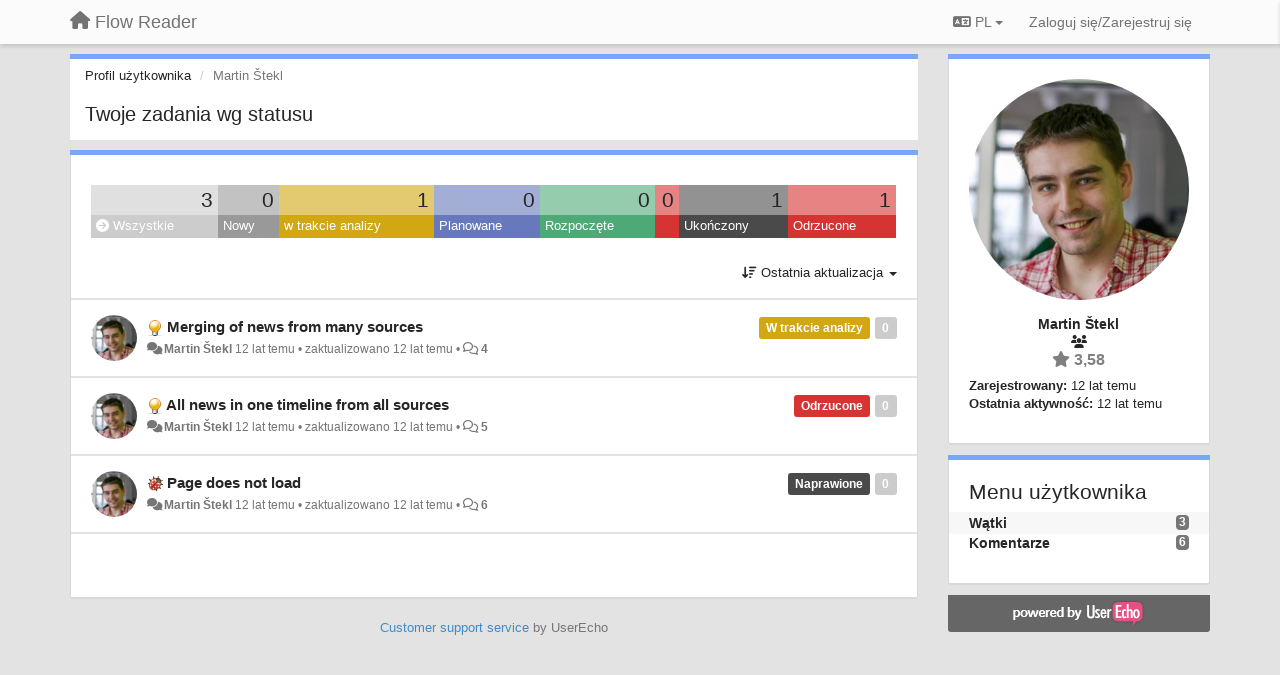

--- FILE ---
content_type: text/html; charset=utf-8
request_url: https://flowreader.userecho.com/users/99-martin-stekl/topics/?lang=pl
body_size: 13201
content:
<!DOCTYPE html>
<html lang="pl" dir="ltr">
  <head>
    <meta charset="utf-8">
    <meta http-equiv="X-UA-Compatible" content="IE=edge">

    
    <meta name="viewport" content="width=device-width, initial-scale=1.0" />    

    <meta name="description" content="Profil użytkownika">
    <meta name="author" content="">
    <meta name="apple-mobile-web-app-capable" content="yes">

    <title>Martin Štekl / Profil - Wątki / Flow Reader</title>
    

    

    

    
    <link rel="apple-touch-icon" href="https://flowreader.userecho.com/s/attachments/9470/0/0/project_logo.png">
    

    


<script>
var initqueue = [];
var interface_mode = '';
var _uls_ls=(new Date()).getTime();
if (typeof __subfolder == 'undefined') var __subfolder='';

var _ue_globals=[];
_ue_globals['is_staff'] = false;
_ue_globals['lang_code'] = 'pl';
_ue_globals['lang_direction'] = 'ltr';
_ue_globals['datepicker_lang_code'] = 'pl';
_ue_globals['max_image_upload_size'] = 5242880;
_ue_globals['max_file_upload_size'] = 20971520;



_ue_globals['redactor_file_upload'] = false;

_ue_globals['redactor_ueactions'] = false;
_ue_globals['redactor_ue_ai'] = false;





function _checkYT(img){
	if(img.naturalHeight <= 90){
		var path = img.src;
		var altpath = path.replace('/maxresdefault.webp','/hqdefault.jpg').replace('/vi_webp/','/vi/');
		if (altpath != path){
			img.src = altpath;
		}
	}
}
</script>





    
    
    

    
    

    <link rel="stylesheet" href="/s/compress/css/output.ae92dd5887c7.css" type="text/css">

    

    <!-- HTML5 shim and Respond.js IE8 support of HTML5 elements and media queries -->
    <!--[if lt IE 9]>
      <script src="https://oss.maxcdn.com/libs/html5shiv/3.7.0/html5shiv.js"></script>
      <script src="https://oss.maxcdn.com/libs/respond.js/1.4.2/respond.min.js"></script>
    <![endif]-->

    



<style>

body {




}

/* Dashboard background color */


body {background-color: #E3E3E3;}

.module.module-topiclist .module-body {
  background-color: #E3E3E3;
}

/* Modules background color */
.panel {
background-color: #ffffff;
}

.ue_project_item {
background-color: #ffffff;
}

.module .module-body {
background-color: #ffffff;
}

.ue-content {
background-color: #ffffff;
}

.modal-content {
background-color: #ffffff;
}

.module-nav {
background-color: #ffffff;
}

.module-search .results-pane, .result-info {
background-color: #ffffff;
}

.module-topiclist .topic-item {
    background-color: #ffffff;
}

.module-topiclist .top-section {
    background-color: #ffffff;
    }

.module-topiclist .bottom-section {
    background-color: #ffffff;
    }

.navbar-nav .open .dropdown-menu {
    background-color: #ffffff;
}

.popover-title {
background-color: #f5f5f5;
}

.module-topiclist .tabbed ul.nav-pills, .module-topiclist .tabbed ul#tabs li.active a{
    background-color: #ffffff;
    color:#262626;
}


.dropdown-menu>li>a:hover, .btn-canned-response-dropdown .dropdown-menu>li>div.topic-item:hover {
 background-color: #ffffff;
}

/* Modules border color */

.panel-default {
border-color: #d8d8d8;
}

.ue-content table td {
border-color: #d8d8d8;
}

.ue-content table thead td {
    border-bottom: 3px solid #d8d8d8 !important;
}

.ue-content a.i_item_file:before{
    color: rgba(38,38,38,0.5) !important;
}

.module .module-body {
	border-color: #d8d8d8
}

.module {
    border-color: #d8d8d8
}

.form-control {
	border-color: #d8d8d8
}

.redactor-layer {
border-color: #d8d8d8
}

.admin-post-features {
border-bottom: 1px solid #d8d8d8;
}

.modal-header {
border-bottom: 1px solid #d8d8d8;
}

.modal-footer {
border-top: 1px solid #d8d8d8;
}

/*
.topic-solution {
border-color: #d8d8d8;
}
*/

/* Modules lighter color */



.bs-callout-info {
background-color: #f5f5f5;
}


.module-team h3 {
border-bottom: solid 1px #f5f5f5;
}

.comment-private {
background-color: #f5f5f5;
}

.comment-private .ue-content {
background-color: #f5f5f5;
}


.popover-content {
background-color: #ffffff;
}

.ue_project_item > div:first-child {
background-color: #f5f5f5;
}


.table-striped>tbody>tr:nth-child(odd)>td, .table-striped>tbody>tr:nth-child(odd)>th {
background-color: #f5f5f5;
}

.module .module-body .well {
background-color: #f5f5f5;
border-color:#d8d8d8;
}

.pagination>li>a, .pagination>li>span {
background-color: #f5f5f5;
border-color:#d8d8d8;
color:#262626;
}

.nav>li>a:hover, .nav>li>a:focus {
background-color: #f5f5f5;
}

.dropdown-menu {
background-color: #f5f5f5;
}

.dropdown-menu>li>a, .dropdown-menu>li>a:hover {
color:#262626;
}

.nav .open>a, .nav .open>a:hover, .nav .open>a:focus {
background-color: #f5f5f5;
}

.form-control {
background-color: #f5f5f5;
}

.form-control[disabled], .form-control[readonly], fieldset[disabled] .form-control{
background-color: #f5f5f5;
}

.editor-simulator {
  background: #f5f5f5;
  border: 1px solid #d8d8d8;
}

.redactor-layer {
    background-color: #f5f5f5;
}

/*
.redactor-box.redactor-styles-on {
  background-color: #ffffff;
}
*/
/*
body .redactor-box .ue-editor {
  background-color: #ffffff;
}*/
/*
.topic-solution {
background-color: #f5f5f5;
}
*/

/* Badge color */
.badge {
background-color: #
}

/* Font color */
.module-team .staff .username a {
    color:#262626;
}

.module-team .item-username a {
    color:#262626;
}

.ue_project_stats {
    color:#262626;
}


body, .module a,.widget .close  {
	color:#262626;
}

.user-mini-profile a {
    color:#262626;
}


.redactor-dropdown a {
    color: black;
}

.topic-header, .topic-item .topic-header a{
    color:#262626;
}


.form-control, .close {
    color:#262626;
}

.module-topiclist .topic-item:hover {
border-left: solid 4px rgba(38,38,38,0.5);
border-right: solid 4px rgba(38,38,38,0.5);
}


.comment-item:hover {
/*border-left: solid 4px rgba(38,38,38,0.5);
border-right: solid 4px rgba(38,38,38,0.5);
*/

background-color: rgba(245,245,245,0.8);
}

.frontend .navbar-fixed-top .dropdown-menu a {
    color:#262626;
}

/* Light font color */
.module-team .staff .title {
color: #7A7A7A;
}

.module-team .item-rating {
color: #7A7A7A;
}

/* Links color */
a {
color: #428bca;
}

.ue-content a {
color: #428bca;
}
.ue-content blockquote{
color:#262626;
}
.ue-content pre {
color:#262626;
background-color: #f5f5f5;
border-color: #d8d8d8;
word-break: keep-all;
}

.module-stats-topics h4 {
color: #428bca;
}

/* Navigation bar background color */
.frontend .navbar-fixed-top {
background-color: #fbfbfb;
}

.frontend .navbar-fixed-top .btn-default {
background-color: #fbfbfb;
}

.frontend .navbar {
border-color:#7F7F7F;
}

.frontend .navbar .nav>li>a:hover, .nav>li>a:focus {
background-color: #fbfbfb;
}

.frontend .navbar-fixed-top .nav .open>a,.frontend .navbar-fixed-top .nav .open>a:hover,.frontend .navbar-fixed-top .nav .open>a:focus {
background-color: #fbfbfb;
}

/* Navigation bar text color */
.frontend .navbar-fixed-top a, .frontend .navbar .nav > li > a {
color: #737373;
}

/* input group addons */
.input-group-addon {
background-color: #f5f5f5;
color: #262626;
border-color: #d8d8d8;
}

/*
.powered-by-ue-visibility .module-body {
background-color: #f5f5f5;
}
*/

.module-topiclist .topic-item.new-for-user,
.module-topiclist .topic-item.new-for-user .ue-content {
    background-color: #F2F5A9;
}




.module-categories ul > li.selected, .module-forums ul > li.selected, .module-user-profile-menu ul > li.selected{
background-color: rgba(245,245,245,0.8);
}














.powered-by-ue-visibility,
body .module.powered-by-ue-visibility,
body .module.powered-by-ue-visibility .module-body,
body .module.powered-by-ue-visibility .module-body a,
body .module.powered-by-ue-visibility .module-body a img{
    display: block !important;
    visibility: visible !important;
}
body .module.powered-by-ue-visibility .module-body a img{
    margin:auto;
}



</style>


    <link rel="shortcut icon" href="/s/images/favicon.ico" />



    
  </head>

<body class="frontend theme-default userprofile"  data-forum-id='1'>







    <div class="navbar navbar-fixed-top" role="navigation">
      <div class="container">

        


        <div class="navbar-header">
          <a class="navbar-brand" href="/"><i class="fas fa-home"></i><span class="hidden-sm placeholder"> Flow Reader</span></a>
        </div>

        <div class="collapse2 navbar-collapse2">
          <ul class="nav navbar-nav hidden-xs">
            
              
              
              
              
              
            

            

            
          </ul>


        
        <button type="button" class="btn btn-default pull-right nav-button visible-xs offcanvas-toggle" data-toggle="offcanvas" aria-label="Menu"><i class="fas fa-bars"></i></button>
        
        
        <ul class="nav nav-right hidden-xs">
          



  
  <li class="dropdown light only-icon language-selector">
    <a class="dropdown-toggle btn btn-default" data-toggle="dropdown" href="#">
      <i class="fas fa-language hidden-xs"></i> PL <b class="caret"></b>
    </a>
    <ul class="dropdown-menu pull-right">
      
        <li dir="ltr" onclick="$(this).find('a').click();"><a href="/users/99-martin-stekl/topics/?lang=en">English (EN)</a></li>
      
        <li dir="ltr" onclick="$(this).find('a').click();"><a href="/users/99-martin-stekl/topics/?lang=ru">Русский (RU)</a></li>
      
        <li dir="ltr" onclick="$(this).find('a').click();"><a href="/users/99-martin-stekl/topics/?lang=es">Español (ES)</a></li>
      
        <li dir="ltr" onclick="$(this).find('a').click();"><a href="/users/99-martin-stekl/topics/?lang=fr">Français (FR)</a></li>
      
        <li dir="ltr" onclick="$(this).find('a').click();"><a href="/users/99-martin-stekl/topics/?lang=de">Deutsch (DE)</a></li>
      
        <li dir="ltr" onclick="$(this).find('a').click();"><a href="/users/99-martin-stekl/topics/?lang=nl">Nederlands (NL)</a></li>
      
        <li dir="ltr" onclick="$(this).find('a').click();"><a href="/users/99-martin-stekl/topics/?lang=is">Íslenska (IS)</a></li>
      
        <li dir="ltr" onclick="$(this).find('a').click();"><a href="/users/99-martin-stekl/topics/?lang=et">Eesti (ET)</a></li>
      
        <li dir="ltr" onclick="$(this).find('a').click();"><a href="/users/99-martin-stekl/topics/?lang=kk">Қазақша (KK)</a></li>
      
        <li dir="ltr" onclick="$(this).find('a').click();"><a href="/users/99-martin-stekl/topics/?lang=uk">‪Українська‬ (UK)</a></li>
      
        <li dir="ltr" onclick="$(this).find('a').click();"><a href="/users/99-martin-stekl/topics/?lang=da">Dansk (DA)</a></li>
      
        <li dir="ltr" onclick="$(this).find('a').click();"><a href="/users/99-martin-stekl/topics/?lang=ca">Català (CA)</a></li>
      
        <li dir="ltr" onclick="$(this).find('a').click();"><a href="/users/99-martin-stekl/topics/?lang=pl">Polski (PL)</a></li>
      
    </ul>
  </li>




  
    <li class="link-signin"><a href="#" class="btn btn-default" onclick="showSigninPanel();return false;" aria-label="Zaloguj się/Zarejestruj się"><span class="visible-xs visible-sm"><i style="padding-left: 3px;padding-right: 3px;" class="fas fa-sign-in-alt"></i></span><span class="hidden-xs hidden-sm">Zaloguj się/Zarejestruj się</span></a></li>
  




<script>
function extractFullDomain(url){
	var location_array = url.split('/');
	var domain = "";
	for (i = 0; i < 3; i++) { 
    	domain += location_array[i];
    	if (i < 2) {
    		domain += "/";
    	}
	}
	return domain;
}
function showSigninPanel(locResult){
	
		params='';if (locResult) params = '?local_result='+escape(locResult);
		
		ue_modal({'src':'/dialog/signin/'+params, 'max-width':'500px', callback: function () {ueTriggerEvent(window, 'uesigninpopuploaded');}});
	
}



</script>


         </ul>
         


        </div><!-- /.nav-collapse -->


      </div><!-- /.container -->
    </div><!-- /.navbar -->

<div class="navbar-offcanvas">
<button class="btn btn-default back-button" data-toggle="offcanvas" aria-label="Menu"><i class="fas fa-chevron-right"></i></button>

<ul class="nav user-menu">
  



  
  <li class="dropdown light only-icon language-selector">
    <a class="dropdown-toggle btn btn-default" data-toggle="dropdown" href="#">
      <i class="fas fa-language hidden-xs"></i> PL <b class="caret"></b>
    </a>
    <ul class="dropdown-menu pull-right">
      
        <li dir="ltr" onclick="$(this).find('a').click();"><a href="/users/99-martin-stekl/topics/?lang=en">English (EN)</a></li>
      
        <li dir="ltr" onclick="$(this).find('a').click();"><a href="/users/99-martin-stekl/topics/?lang=ru">Русский (RU)</a></li>
      
        <li dir="ltr" onclick="$(this).find('a').click();"><a href="/users/99-martin-stekl/topics/?lang=es">Español (ES)</a></li>
      
        <li dir="ltr" onclick="$(this).find('a').click();"><a href="/users/99-martin-stekl/topics/?lang=fr">Français (FR)</a></li>
      
        <li dir="ltr" onclick="$(this).find('a').click();"><a href="/users/99-martin-stekl/topics/?lang=de">Deutsch (DE)</a></li>
      
        <li dir="ltr" onclick="$(this).find('a').click();"><a href="/users/99-martin-stekl/topics/?lang=nl">Nederlands (NL)</a></li>
      
        <li dir="ltr" onclick="$(this).find('a').click();"><a href="/users/99-martin-stekl/topics/?lang=is">Íslenska (IS)</a></li>
      
        <li dir="ltr" onclick="$(this).find('a').click();"><a href="/users/99-martin-stekl/topics/?lang=et">Eesti (ET)</a></li>
      
        <li dir="ltr" onclick="$(this).find('a').click();"><a href="/users/99-martin-stekl/topics/?lang=kk">Қазақша (KK)</a></li>
      
        <li dir="ltr" onclick="$(this).find('a').click();"><a href="/users/99-martin-stekl/topics/?lang=uk">‪Українська‬ (UK)</a></li>
      
        <li dir="ltr" onclick="$(this).find('a').click();"><a href="/users/99-martin-stekl/topics/?lang=da">Dansk (DA)</a></li>
      
        <li dir="ltr" onclick="$(this).find('a').click();"><a href="/users/99-martin-stekl/topics/?lang=ca">Català (CA)</a></li>
      
        <li dir="ltr" onclick="$(this).find('a').click();"><a href="/users/99-martin-stekl/topics/?lang=pl">Polski (PL)</a></li>
      
    </ul>
  </li>




  
    <li class="link-signin"><a href="#" class="btn btn-default" onclick="showSigninPanel();return false;" aria-label="Zaloguj się/Zarejestruj się"><span class="visible-xs visible-sm"><i style="padding-left: 3px;padding-right: 3px;" class="fas fa-sign-in-alt"></i></span><span class="hidden-xs hidden-sm">Zaloguj się/Zarejestruj się</span></a></li>
  




<script>
function extractFullDomain(url){
	var location_array = url.split('/');
	var domain = "";
	for (i = 0; i < 3; i++) { 
    	domain += location_array[i];
    	if (i < 2) {
    		domain += "/";
    	}
	}
	return domain;
}
function showSigninPanel(locResult){
	
		params='';if (locResult) params = '?local_result='+escape(locResult);
		
		ue_modal({'src':'/dialog/signin/'+params, 'max-width':'500px', callback: function () {ueTriggerEvent(window, 'uesigninpopuploaded');}});
	
}



</script>


</ul>

</div>





<div id="wrap">

    <div class="container">
      

      
      <div id="content-wrapper" class="row row-offcanvas row-offcanvas-right">




        <!-- main -->
        <div class="main-content col-xs-12 col-sm-8 col-md-9">
          <div class="row">
            





<div class="module module-nav">

	<ol class="breadcrumb" style="margin-bottom:0px;">
	  <li><a href="#">Profil użytkownika</a></li>
	  <li class="active">Martin Štekl</li>
	  
    



	</ol>

	<div class='user-section-header'>
		<h3 class="main-header">Twoje zadania wg statusu</h3>
		
			
		
	</div>
</div>



<style>
.always_hide{
    display:none !important;
}

.module-topiclist #filter-topictype, .module-topiclist #id_user_filter_tag, .module-topiclist #filter-topicstatus{
    display:none !important;
}


</style>




   <div id="module_3" class="module module-topiclist" >
       	
        <div class="module-body">
       	

<div class="top-section">

<div id="mask_loading_module_3" class="m_loading_mask"><i class="fas fa-sync fa-spin fa-2x"></i></div>


<ol class="breadcrumb">

  <li>Forum: <b><a href="/communities/1-general">General</a></b></li>

</ol>






<div class="m_usertopicstates">

<div class="table-wrapper">
<table style="width:100%;margin:10px 0px">
    <tr>
        
        <td class="counts" style="background-color:rgba(204, 204, 204, 0.6);width:12,5%;" onclick="mtopiclistActivateUserFilter('module_3', '0');return false;">
            3
        </td>
        
        <td class="counts" style="background-color:rgba(153, 153, 153, 0.6);width:12,5%;" onclick="mtopiclistActivateUserFilter('module_3', '1');return false;">
            0
        </td>
        
        <td class="counts" style="background-color:rgba(209, 167, 18, 0.6);width:12,5%;" onclick="mtopiclistActivateUserFilter('module_3', '-11');return false;">
            1
        </td>
        
        <td class="counts" style="background-color:rgba(103, 121, 188, 0.6);width:12,5%;" onclick="mtopiclistActivateUserFilter('module_3', '-12');return false;">
            0
        </td>
        
        <td class="counts" style="background-color:rgba(77, 170, 119, 0.6);width:12,5%;" onclick="mtopiclistActivateUserFilter('module_3', '-13');return false;">
            0
        </td>
        
        <td class="counts" style="background-color:rgba(214, 51, 51, 0.6);width:12,5%;" onclick="mtopiclistActivateUserFilter('module_3', '-20');return false;">
            0
        </td>
        
        <td class="counts" style="background-color:rgba(74, 74, 74, 0.6);width:12,5%;" onclick="mtopiclistActivateUserFilter('module_3', '-21');return false;">
            1
        </td>
        
        <td class="counts" style="background-color:rgba(214, 51, 51, 0.6);width:12,5%;" onclick="mtopiclistActivateUserFilter('module_3', '-22');return false;">
            1
        </td>
        
    </tr>
    <tr>
        
        <td class="sname active" id="status0" style="background-color:#CCCCCC;" onclick="mtopiclistActivateUserFilter('module_3', '0');return false;">
        <i class="fas fa-arrow-circle-right"></i> Wszystkie
        </td>
        
        <td class="sname" id="status1" style="background-color:#999999;" onclick="mtopiclistActivateUserFilter('module_3', '1');return false;">
        <i class="fas fa-arrow-circle-right"></i> Nowy
        </td>
        
        <td class="sname" id="status-11" style="background-color:#D1A712;" onclick="mtopiclistActivateUserFilter('module_3', '-11');return false;">
        <i class="fas fa-arrow-circle-right"></i> w trakcie analizy
        </td>
        
        <td class="sname" id="status-12" style="background-color:#6779BC;" onclick="mtopiclistActivateUserFilter('module_3', '-12');return false;">
        <i class="fas fa-arrow-circle-right"></i> Planowane
        </td>
        
        <td class="sname" id="status-13" style="background-color:#4DAA77;" onclick="mtopiclistActivateUserFilter('module_3', '-13');return false;">
        <i class="fas fa-arrow-circle-right"></i> Rozpoczęte
        </td>
        
        <td class="sname" id="status-20" style="background-color:#D63333;" onclick="mtopiclistActivateUserFilter('module_3', '-20');return false;">
        <i class="fas fa-arrow-circle-right"></i> 
        </td>
        
        <td class="sname" id="status-21" style="background-color:#4A4A4A;" onclick="mtopiclistActivateUserFilter('module_3', '-21');return false;">
        <i class="fas fa-arrow-circle-right"></i> Ukończony
        </td>
        
        <td class="sname" id="status-22" style="background-color:#D63333;" onclick="mtopiclistActivateUserFilter('module_3', '-22');return false;">
        <i class="fas fa-arrow-circle-right"></i> Odrzucone
        </td>
        
    </tr>
</table>
</div>

</div>



<!-- header -->




<!-- by type - TABS -->

<!-- filters -->
<ul class="nav nav-pills">

  <!-- by type - COMBOBOX -->
  
  

  <li id="filter-topictype" class="dropdown" data-toggle="tooltip" title="Filtruj tematu wg rodzaju">

  <a class="dropdown-toggle filter-topictype" href="#" data-toggle="dropdown">
      <span class="filter-name">Rodzaj</span> <span class="badge" style="display:none">0</span> <b class="caret"></b>
  </a>

  <ul class="dropdown-menu dropdown-menu-withbadges">

    
    
<li onclick="mtopiclistChangeTopicType(&#x27;module_3&#x27;,0);"><a style="padding-left:20px;white-space:nowrap;"><table style="width:100%;"><tr><td>Wszystkie</td><td style="text-align:right;"><span class="badge">3 061</span></td></tr></table></a></li>
    

    
    
    
    
<li onclick="mtopiclistChangeTopicType(&#x27;module_3&#x27;,1);"><a style="padding-left:20px;white-space:nowrap;"><table style="width:100%;"><tr><td>Pomysły</td><td style="text-align:right;"><span class="badge">2 794</span></td></tr></table></a></li>
    
    
    
    
    
    
<li onclick="mtopiclistChangeTopicType(&#x27;module_3&#x27;,2);"><a style="padding-left:20px;white-space:nowrap;"><table style="width:100%;"><tr><td>Pytania</td><td style="text-align:right;"><span class="badge">111</span></td></tr></table></a></li>
    
    
    
    
    
    
<li onclick="mtopiclistChangeTopicType(&#x27;module_3&#x27;,3);"><a style="padding-left:20px;white-space:nowrap;"><table style="width:100%;"><tr><td>Błędy</td><td style="text-align:right;"><span class="badge">98</span></td></tr></table></a></li>
    
    
    
    
    
    
<li onclick="mtopiclistChangeTopicType(&#x27;module_3&#x27;,4);"><a style="padding-left:20px;white-space:nowrap;"><table style="width:100%;"><tr><td>Pochwały</td><td style="text-align:right;"><span class="badge">58</span></td></tr></table></a></li>
    
    
    
  </ul>
  </li>
  
  

  <!-- by status -->
  
  <li id="filter-topicstatus" class="dropdown" data-toggle="tooltip" title="Filtruj tematu wg statusy">
    <a class="dropdown-toggle filter-topicstatus" data-toggle="dropdown" href="#" onclick="mtopiclistShowTopicFilter('module_3',this); return false;">
      <span class="filter-name">Status</span> <span class="badge" style="display:none">0</span> <b class="caret"></b>
    </a>
    <ul class="dropdown-menu dropdown-menu-withbadges"></ul>
  </li>
  

  <!-- by tag -->
  


  <!-- by assignee-->
     <li class="filter_user_tag active"><a><img style="width:19px;height:19px" class="avatar"src="/s/cache/9f/c3/9fc3d25d23cd6cdfd66155991aaf65ef.png"/> <span id="user_filter_text" class="hidden-xs">Martin Štekl</span> <span class="close" href="#" style="padding-right:0px;padding-left:10px;margin-top:0px" onclick="mtopiclistDeactivateUserFilter('module_3');return false;">×</span></a></li>


  <!-- sorting -->
  
    <li id="dropdown-sort" class="dropdown pull-right" data-toggle="tooltip" title="Wybierz sposób filtrowania tematów">
    <a class="dropdown-toggle"
       href="#" data-toggle="dropdown">
        <i class="fas fa-sort-amount-down"></i> <span class="badge2" id="order_text">Ostatnia aktualizacja</span> <b class="caret"></b>
      </a>

    <ul class="dropdown-menu pull-right">
        
        <li onclick="mtopiclistChangeTopicOrder('module_3','top');"><a href="#">Ustaw według ocen</a></li>
        
        <li onclick="mtopiclistChangeTopicOrder('module_3','updated');"><a href="#">Ostatnia aktualizacja</a></li>
        <li onclick="mtopiclistChangeTopicOrder('module_3','newest');"><a href="#">Najnowsze</a></li>
        <li onclick="mtopiclistChangeTopicOrder('module_3','comments');"><a href="#">Najczęściej komentowane</a></li>
        
        <li class="divider"></li>
        <li onclick="mtopiclistChangeTopicOrder('module_3','upvotes');"><a href="#">Ważne</a></li>
        <li onclick="mtopiclistChangeTopicOrder('module_3','downvotes');"><a href="#">Mniej istotne</a></li>
        <li onclick="mtopiclistChangeTopicOrder('module_3','popular');"><a href="#">Najpopularniejsze</a></li>
        
        
    </ul>
    </li>
  


</ul>

<!-- /filters -->



<div id="no_topic" style="display:none">
    
		Brak wątków
    
</div>

</div>

<div class="topiclist-topics">
	

  







<!-- Topic item -->
<div id="topic-47" data-topic-mode="compact-list" data-topic-id="47" data-forum-id="1" class="topic-item topic-item-compact-list">

<div >








   	
       <div class="topic-avatar"><img class="avatar ajax-popover clickable" onclick="window.open('/users/99-martin-stekl/topics/')" style="height:46px;width:46px;background-color:#FFFFFF;" src="/s/cache/9f/c3/9fc3d25d23cd6cdfd66155991aaf65ef.png" data-popover-class="mini-profile" data-popover-object-id="99" data-popover-url="/dialog/user/99/mini-profile/" alt=""/>
</div>
    





<div class="topic-votes pull-right">
        <span data-action="vote-topic" data-toggle="tooltip" title="0 głosów. Zagłosuj"  class="label label default label-light">0</span>
</div>








    
    
    <div class="topic-status topic-status-2">
        
        
        <span class="label label-sm" style="background-color:#D1A712">W trakcie analizy</span>
        
        
    </div>
    
    
    
        
    

    


    <ul class="topic-actions" data-topic-id="47">
        
            
        
    </ul>
    

    

    


    
        
    <h3 class="topic-header">
        
            
            <span class="topic-type-image" title="Pomysły">

	
		
		
		
			<img src="/s/cache/33/a2/33a247611ce2e695282d435d1b0b9b08.png" width="16" height="16" alt="" style="width:16px;height:16px;"/>
		
		
	


              
            </span>
            
            <a href='/communities/1/topics/47-merging-of-news-from-many-sources' target='_self'>Merging of news from many sources</a>
        
    </h3>
    


    
    <div class="topic-details">
        <i class="fa-fw fas fa-comments icon-source" title="przez Forum" data-html="true" rel="tooltip"></i><a class="ajax-popover" href="/users/99-martin-stekl/topics/" data-popover-class="mini-profile" data-popover-object-id="99" data-popover-url="/dialog/user/99/mini-profile/">Martin Štekl</a> <span class="date-created" data-toggle="tooltip" title="16 kwietnia 2014 16:43">12 lat temu</span>


        
        •
        
            <span class="topic-updated-info"> zaktualizowano <span class="date-updated" data-toggle="tooltip" title="18 kwietnia 2014 03:04">12 lat temu</span> • </span>
        

        <span class="topic-comment-count">
            <i class="far fa-comments"></i> <a href='/communities/1/topics/47-merging-of-news-from-many-sources' target='_self'>4</a>
        </span>

        <span id="fb47performer"></span>

        

        

    </div>
    


    


    

    

    

	


	

	<!-- voting & follow -->
	
    


  <!-- voting & follow -->
  <div class="actions-bar">
  <div style="display:none"><input type="hidden" name="csrfmiddlewaretoken" value="HZYGcwhaBaOwhiVoRHSpoz2qpNLTedRB3Gn1kWBE0kTLByjZoBY4328gC7xWjPAY"></div>
  
    <span class="vote-text hidden-xs">Głosuj</span>

    

      

        <button data-action="vote" data-toggle="tooltip" title="+1 dla tego tematu" data-vote-value="1" data-loading-text="<i class='fas fa-sync fa-spin'></i>" class="btn btn-default"><i class="fas fa-thumbs-up"></i> <span>0</span></button>

      

    
      

        <button data-action="vote" data-toggle="tooltip" title="-1 dla tego tematu" data-vote-value="-1" data-loading-text="<i class='fas fa-sync fa-spin'></i>" class="btn btn-default"><i class="fas fa-thumbs-down"></i> <span>0</span></button>
      
          
    
    
    
    <button data-action="vote" data-toggle="tooltip" title="Usuń swój głos z tego tematu" data-loading-text="<i class='fas fa-sync fa-spin'></i>" class="btn btn-default" style="font-weight:normal;display:none" data-vote-value="0">Cofnij</button>

    
  
  


  <button  data-click-to-init="true" class="btn btn-default pull-right btn-follow" data-toggle="tooltip" data-follow-text="Obserwuj" data-following-text="Obserwujesz" title="Jeżeli nastąpi aktualizacja, otrzymasz powiadomienie na swój adres email" data-loading-text="<i class='fas fa-sync fa-spin'></i>" data-object-type="topic" data-object-id="47" data-action="follow"><i class="fas fa-envelope"></i> <span>Obserwuj</span></button>

  </div>
    


    <!-- voting for kb -->
    

    </div>


    
    
    

    

</div>



  

  







<!-- Topic item -->
<div id="topic-48" data-topic-mode="compact-list" data-topic-id="48" data-forum-id="1" class="topic-item topic-item-compact-list">

<div >








   	
       <div class="topic-avatar"><img class="avatar ajax-popover clickable" onclick="window.open('/users/99-martin-stekl/topics/')" style="height:46px;width:46px;background-color:#FFFFFF;" src="/s/cache/9f/c3/9fc3d25d23cd6cdfd66155991aaf65ef.png" data-popover-class="mini-profile" data-popover-object-id="99" data-popover-url="/dialog/user/99/mini-profile/" alt=""/>
</div>
    





<div class="topic-votes pull-right">
        <span data-action="vote-topic" data-toggle="tooltip" title="0 głosów. Zagłosuj"  class="label label default label-light">0</span>
</div>








    
    
    <div class="topic-status topic-status-6">
        
        
        <span class="label label-sm" style="background-color:#D63333">Odrzucone</span>
        
        
    </div>
    
    
    
        
    

    


    <ul class="topic-actions" data-topic-id="48">
        
            
        
    </ul>
    

    

    


    
        
    <h3 class="topic-header">
        
            
            <span class="topic-type-image" title="Pomysły">

	
		
		
		
			<img src="/s/cache/33/a2/33a247611ce2e695282d435d1b0b9b08.png" width="16" height="16" alt="" style="width:16px;height:16px;"/>
		
		
	


              
            </span>
            
            <a href='/communities/1/topics/48-all-news-in-one-timeline-from-all-sources' target='_self'>All news in one timeline from all sources</a>
        
    </h3>
    


    
    <div class="topic-details">
        <i class="fa-fw fas fa-comments icon-source" title="przez Forum" data-html="true" rel="tooltip"></i><a class="ajax-popover" href="/users/99-martin-stekl/topics/" data-popover-class="mini-profile" data-popover-object-id="99" data-popover-url="/dialog/user/99/mini-profile/">Martin Štekl</a> <span class="date-created" data-toggle="tooltip" title="16 kwietnia 2014 16:39">12 lat temu</span>


        
        •
        
            <span class="topic-updated-info"> zaktualizowano <span class="date-updated" data-toggle="tooltip" title="18 kwietnia 2014 02:51">12 lat temu</span> • </span>
        

        <span class="topic-comment-count">
            <i class="far fa-comments"></i> <a href='/communities/1/topics/48-all-news-in-one-timeline-from-all-sources' target='_self'>5</a>
        </span>

        <span id="fb48performer"></span>

        

        

    </div>
    


    


    

    

    

	


	

	<!-- voting & follow -->
	
    


  <!-- voting & follow -->
  <div class="actions-bar">
  <div style="display:none"><input type="hidden" name="csrfmiddlewaretoken" value="U4gonSyJy9tLRSOqs94b5eYbbuaNQU3UgLFJviSdXjy0b8c1Z3aQKH41oOWQVwMh"></div>
  
    <span class="vote-text hidden-xs">Głosuj</span>

    <div data-toggle="tooltip" title='Głosowanie wyłączone' style="display:inline-block;">

      

        <button data-action="vote" data-toggle="tooltip" title="+1 dla tego tematu" data-vote-value="1" data-loading-text="<i class='fas fa-sync fa-spin'></i>" class="btn btn-default disabled"><i class="fas fa-thumbs-up"></i> <span>0</span></button>

      

    
      

        <button data-action="vote" data-toggle="tooltip" title="-1 dla tego tematu" data-vote-value="-1" data-loading-text="<i class='fas fa-sync fa-spin'></i>" class="btn btn-default disabled"><i class="fas fa-thumbs-down"></i> <span>0</span></button>
      
          
    
    
    
    <button data-action="vote" data-toggle="tooltip" title="Głosowanie wyłączone" data-loading-text="<i class='fas fa-sync fa-spin'></i>" class="btn btn-default" style="font-weight:normal;display:none" data-vote-value="0">Cofnij</button>

    </div>
  
  


  <button  data-click-to-init="true" class="btn btn-default pull-right btn-follow" data-toggle="tooltip" data-follow-text="Obserwuj" data-following-text="Obserwujesz" title="Jeżeli nastąpi aktualizacja, otrzymasz powiadomienie na swój adres email" data-loading-text="<i class='fas fa-sync fa-spin'></i>" data-object-type="topic" data-object-id="48" data-action="follow"><i class="fas fa-envelope"></i> <span>Obserwuj</span></button>

  </div>
    


    <!-- voting for kb -->
    

    </div>


    
    
    

    

</div>



  

  







<!-- Topic item -->
<div id="topic-112" data-topic-mode="compact-list" data-topic-id="112" data-forum-id="1" class="topic-item topic-item-compact-list">

<div >








   	
       <div class="topic-avatar"><img class="avatar ajax-popover clickable" onclick="window.open('/users/99-martin-stekl/topics/')" style="height:46px;width:46px;background-color:#FFFFFF;" src="/s/cache/9f/c3/9fc3d25d23cd6cdfd66155991aaf65ef.png" data-popover-class="mini-profile" data-popover-object-id="99" data-popover-url="/dialog/user/99/mini-profile/" alt=""/>
</div>
    





<div class="topic-votes pull-right">
        <span data-action="vote-topic" data-toggle="tooltip" title="0 głosów. Zagłosuj"  class="label label default label-light">0</span>
</div>








    
    
    <div class="topic-status topic-status-14">
        
        
        <span class="label label-sm" style="background-color:#4A4A4A">Naprawione</span>
        
        
    </div>
    
    
    
        
    

    


    <ul class="topic-actions" data-topic-id="112">
        
            
        
    </ul>
    

    

    


    
        
    <h3 class="topic-header">
        
            
            <span class="topic-type-image" title="Błędy">

	
		
		
		
			<img src="/s/cache/d4/22/d422a9fe402cba780444b75eda75c596.png" width="16" height="16" alt="" style="width:16px;height:16px;"/>
		
		
	


              
            </span>
            
            <a href='/communities/1/topics/112-page-does-not-load' target='_self'>Page does not load</a>
        
    </h3>
    


    
    <div class="topic-details">
        <i class="fa-fw fas fa-comments icon-source" title="przez Forum" data-html="true" rel="tooltip"></i><a class="ajax-popover" href="/users/99-martin-stekl/topics/" data-popover-class="mini-profile" data-popover-object-id="99" data-popover-url="/dialog/user/99/mini-profile/">Martin Štekl</a> <span class="date-created" data-toggle="tooltip" title="16 kwietnia 2014 07:15">12 lat temu</span>


        
        •
        
            <span class="topic-updated-info"> zaktualizowano <span class="date-updated" data-toggle="tooltip" title="17 kwietnia 2014 06:04">12 lat temu</span> • </span>
        

        <span class="topic-comment-count">
            <i class="far fa-comments"></i> <a href='/communities/1/topics/112-page-does-not-load' target='_self'>6</a>
        </span>

        <span id="fb112performer"></span>

        

        

    </div>
    


    


    

    

    

	


	

	<!-- voting & follow -->
	
    


  <!-- voting & follow -->
  <div class="actions-bar">
  <div style="display:none"><input type="hidden" name="csrfmiddlewaretoken" value="OHFQrzLm9leJLQAH84YuRoGcI2eygvGJao4bzZ5QyvjY56YiFY49wRM2Vm0Bl7p6"></div>
  
    <span class="vote-text hidden-xs">Głosuj</span>

    <div data-toggle="tooltip" title='Głosowanie wyłączone' style="display:inline-block;">

      

        <button data-action="vote" data-toggle="tooltip" title="+1 dla tego tematu" data-vote-value="1" data-loading-text="<i class='fas fa-sync fa-spin'></i>" class="btn btn-default disabled"><i class="fas fa-thumbs-up"></i> <span>0</span></button>

      

    
      

        <button data-action="vote" data-toggle="tooltip" title="-1 dla tego tematu" data-vote-value="-1" data-loading-text="<i class='fas fa-sync fa-spin'></i>" class="btn btn-default disabled"><i class="fas fa-thumbs-down"></i> <span>0</span></button>
      
          
    
    
    
    <button data-action="vote" data-toggle="tooltip" title="Głosowanie wyłączone" data-loading-text="<i class='fas fa-sync fa-spin'></i>" class="btn btn-default" style="font-weight:normal;display:none" data-vote-value="0">Cofnij</button>

    </div>
  
  


  <button  data-click-to-init="true" class="btn btn-default pull-right btn-follow" data-toggle="tooltip" data-follow-text="Obserwuj" data-following-text="Obserwujesz" title="Jeżeli nastąpi aktualizacja, otrzymasz powiadomienie na swój adres email" data-loading-text="<i class='fas fa-sync fa-spin'></i>" data-object-type="topic" data-object-id="112" data-action="follow"><i class="fas fa-envelope"></i> <span>Obserwuj</span></button>

  </div>
    


    <!-- voting for kb -->
    

    </div>


    
    
    

    

</div>



  
</div>

<div class="bottom-section">
  <!-- paginator -->
  <div class="topiclist-paginator">﻿</div>
</div>

<script>

initqueue.push(function() {

__m_settings['module_3'] = []
__m_settings['module_3']['type_id'] = 0;
__m_settings['module_3']['order'] = 'updated';
__m_settings['module_3']['status'] = '0';
__m_settings['module_3']['tag'] = 'all';
__m_settings['module_3']['category_id'] = '0';
__m_settings['module_3']['count_on_page'] = 10;
__m_settings['module_3']['forum_id'] = 1;
__m_settings['module_3']['topic_mode'] = 3;
__m_settings['module_3']['topiclist_url'] = "/communities/1-general/topics?order=updated&amp;type=0&amp;status=0&amp;tag=all";
__m_settings['module_3']['filter_user_id'] = 99;
__m_settings['module_3']['filter_user_type'] = 'author_or_collaborator';
__m_settings['module_3']['filter_user_activated'] = true;

__m_settings['module_3']['view'] = 'TopicList';
__m_settings['module_3']['save_page_hash'] = true;
setupImageZoom($('#module_3 .ue-content img'));


$(document).on("click","div#module_3 .topiclist-paginator .pagination a[data-page-id]",mtopiclistPaginatorClick);



//$('#module_3 div.topic-item').each(function(index) {$(this).addShowAll();});
$('#module_3 div.topic-text').each(function(index) {$(this).addShowAll();});

});



</script>


       	</div>
        
   </div>








          
          


          </div>

          
          <div class="row powered-by-ue-visibility">
            <div class="col-xs-12" style="text-align:center;">
              <p class="text-muted" style="margin-top: 10px;"><a href="https://userecho.com?pcode=pwbue_label_flowreader&amp;utm_source=pblv5&amp;utm_medium=cportal&amp;utm_campaign=pbue" target="_blank">Customer support service</a> by UserEcho</p>
            </div>
          </div>
          

        </div>
        <!-- /main -->



        <!-- right sidebar -->
        <div class="col-xs-8 col-sm-4 col-md-3 sidebar-offcanvas" id="sidebar" role="navigation">

          <div class="row">
            







	
		
	
    <div class="module" data-user-id="99">
    	<div class="module-body">
		<div class="text-center">
			<div id="id_div_avatar" class="user-avatar" style="position:relative;">
		    	<i class="fa-fw fas fa-lock user-blocked" title="Zablokowany" style="margin: auto;position: absolute;top: 0; left: 0; bottom: 0; right: 0;height: 64px;font-size: 64px;color: rgba(64, 64, 64, 0.8);display:none;"></i>
				<img class="avatar ajax-popover clickable" onclick="window.open('/users/99-martin-stekl/topics/')" style="height:256px;width:256px;background-color:#FFFFFF;" src="/s/cache/fa/28/fa280b71cd8b46795083c5222430f4ab.png" data-popover-class="mini-profile" data-popover-object-id="99" data-popover-url="/dialog/user/99/mini-profile/" alt=""/>

			</div>
			
			

			<div class="user-name">Martin Štekl</div>
		</div>
		
		<ul class="list-unstyled">
		
			<li class="text-center user_group_data" ><i class="fa-fw fas fa-users"></i>
				
			</li>

			<li class="item-rating text-center"><i class="fas fa-star"></i> 3,58</li>
		</ul>
		<ul class="list-unstyled">
			<li class="user-registered"><strong>Zarejestrowany:</strong> <span title="16 kwietnia 2014 07:15">12 lat temu</span></li>
			<li class="user-last-activity"><strong>Ostatnia aktywność:</strong> <span title="16 kwietnia 2014 16:47">12 lat temu</span></li>
		</ul>

		
       	</div>
	</div>

	




    <div class="module module-user-profile-menu">
    	<div class="module-body">
    	<h3>Menu użytkownika</h3>

	<ul>
	
		<li class="selected">
			<span class="badge pull-right">3</span>
			<a href="/users/99-martin-stekl/topics/">Wątki</a>
		</li>
	
		<li>
			<span class="badge pull-right">6</span>
			<a href="/users/99-martin-stekl/comments/">Komentarze</a>
		</li>
	</ul>

	

	
	</ul>

       	</div>
	</div>



	







            
            
            <div class="module powered-by-ue-visibility">
              <div class="module-body" style="text-align:center;padding:5px;background-color: #666666;">
                <a href="https://userecho.com?pcode=pwbue_label_flowreader&amp;utm_source=pblv4&amp;utm_medium=cportal&amp;utm_campaign=pbue" target="_blank">
                  <img style="" alt="Powered by UserEcho" src="https://userecho.com/s/img/poweredby_ue.png">
                </a>
              </div>
            </div>
            
          </div>
        <!-- /sidebar -->
        </div><!--/span-->



    <div class="col-xs-12">
    <div class="row bottom-modules">

    

    </div>
    </div>


    </div><!--/row-->



    
    </div><!--/.container-->
    <div class="backdrop"></div>
    </div>




    <!-- Placeholder for modals -->
    <div id="popup_container" class="ue_modal"><div id="default_popup"></div></div>

    <!-- Bootstrap core JavaScript
    ================================================== -->
    <!-- Placed at the end of the document so the pages load faster -->
    <script src="/s/libs/jquery/3.6.0/jquery.min.js"></script>


<input type="hidden" name="csrfmiddlewaretoken" value="Mlv42bxBO7bdFmfpWGBgwt8W95lArjcU82UpaBR5dhgsZCD0tAHVbWeMmp7DwVVh">
<script>
if (typeof __m_settings == 'undefined') var __m_settings=[];
</script>




<!-- JSI18N START -->
<script>
'use strict';
{
  const globals = this;
  const django = globals.django || (globals.django = {});

  
  django.pluralidx = function(n) {
    const v = (n==1 ? 0 : n%10>=2 && n%10<=4 && (n%100<10 || n%100>=20) ? 1 : 2);
    if (typeof v === 'boolean') {
      return v ? 1 : 0;
    } else {
      return v;
    }
  };
  

  /* gettext library */

  django.catalog = django.catalog || {};
  
  const newcatalog = {
    "%(sel)s of %(cnt)s selected": [
      "Wybrano %(sel)s z %(cnt)s",
      "Wybrano %(sel)s z %(cnt)s",
      "Wybrano %(sel)s z %(cnt)s"
    ],
    "%s selected option not visible": [
      "%s wybrana opcja jest ukryta",
      "%s wybrane opcje s\u0105 ukryte",
      "%s wybranych opcji jest ukrytych"
    ],
    "6 a.m.": "6 rano",
    "6 p.m.": "6 po po\u0142udniu",
    "Accept if you want to remove these marks": "Potwierd\u017a, je\u015bli chcesz usun\u0105\u0107 te oznaczenia",
    "Additional options": "Dodatkowe opcje",
    "Alert": "Alert",
    "All": "Wszystkie",
    "Anonymous": "Anonim",
    "April": "Kwiecie\u0144",
    "Are you sure you want to delete this object?": "Jeste\u015b pewien, \u017ce chcesz usun\u0105\u0107 ten obiekt?",
    "Are you sure you want to do this?": "Na pewno chcesz to zrobi\u0107?",
    "August": "Sierpie\u0144",
    "Available %s": "Dost\u0119pne %s",
    "Cancel": "Anuluj",
    "Choose": "Wybierz",
    "Choose a Date": "Wybierz Dat\u0119",
    "Choose a Time": "Wybierz Czas",
    "Choose a time": "Wybierz czas",
    "Choose all": "Wybierz wszystkie",
    "Chosen %s": "Wybrane %s",
    "Click to choose all %s at once.": "Kliknij, aby wybra\u0107 jednocze\u015bnie wszystkie %s.",
    "Click to remove all chosen %s at once.": "Kliknij, aby usun\u0105\u0107 jednocze\u015bnie wszystkie wybrane %s.",
    "Close": "Zamknij",
    "Confirm": "Potwierd\u017a",
    "December": "Grudzie\u0144",
    "Do you want to delete this tag from topic?": "Czy na pewno chcesz usun\u0105\u0107 ten znacznik z tematu?",
    "Duplicate": "Duplikat",
    "February": "Luty",
    "Filter": "Filtr",
    "Friday": "Pi\u0105tek",
    "Height, px": "Wysoko\u015b\u0107, px",
    "Hide": "Ukryj",
    "Inappropriate": "Nieodpowiedni",
    "Information how to reset your password has been sent to your email.": "Informacje o tym, jak zresetowa\u0107 Twoje has\u0142o zosta\u0142o wys\u0142ane na tw\u00f3j adres e-mail.",
    "Input your email": "Podaj adres e-mail",
    "January": "Stycze\u0144",
    "July": "Lipiec",
    "June": "Czerwiec",
    "Keep aspect ratio": "Utrzymaj wsp\u00f3\u0142czynnik proporcji",
    "Knowledge base": "Baza wiedzy",
    "Loading": "\u0141adowanie",
    "March": "Marzec",
    "May": "Maj",
    "Midnight": "P\u00f3\u0142noc",
    "Monday": "Poniedzia\u0142ek",
    "No": "Nie",
    "No element selected": "Nie wybrano \u017cadnego elementu",
    "Noon": "Po\u0142udnie",
    "Not selected": "Niewybrany",
    "Note: You are %s hour ahead of server time.": [
      "Uwaga: Czas lokalny jest przesuni\u0119ty o %s godzin\u0119 do przodu w stosunku do czasu serwera.",
      "Uwaga: Czas lokalny jest przesuni\u0119ty o %s godziny do przodu w stosunku do czasu serwera.",
      "Uwaga: Czas lokalny jest przesuni\u0119ty o %s godzin do przodu w stosunku do czasu serwera."
    ],
    "Note: You are %s hour behind server time.": [
      "Uwaga: Czas lokalny jest przesuni\u0119ty o %s godzin\u0119 do ty\u0142u w stosunku do czasu serwera.",
      "Uwaga: Czas lokalny jest przesuni\u0119ty o %s godziny do ty\u0142u w stosunku do czasu serwera.",
      "Uwaga: Czas lokalny jest przesuni\u0119ty o %s godzin do ty\u0142u w stosunku do czasu serwera."
    ],
    "November": "Listopad",
    "Now": "Teraz",
    "October": "Pa\u017adziernik",
    "Please check cookies are enabled then refresh the page.": "Prosz\u0119, sprawd\u017a, czy pliki cookies s\u0105 w\u0142\u0105czone, a nast\u0119pnie od\u015bwie\u017c stron\u0119.",
    "Regular topics": "Standardowe tematy",
    "Remove": "Usu\u0144",
    "Remove all": "Usu\u0144 wszystkie",
    "Saturday": "Sobota",
    "Save": "Zapisz",
    "Search": "Szukaj",
    "September": "Wrzesie\u0144",
    "Set tag Class": "Ustaw tag Klasa",
    "Set tag ID": "Ustaw tag ID",
    "Show": "Poka\u017c",
    "Show more": "Poka\u017c wi\u0119cej",
    "Spam": "Spam",
    "Sunday": "Niedziela",
    "The comment has been deleted": "Komentarz zosta\u0142 usuni\u0119ty",
    "This is the list of available %s. You may choose some by selecting them in the box below and then clicking the \"Choose\" arrow between the two boxes.": "To lista dost\u0119pnych %s. Aby wybra\u0107 pozycje, zaznacz je i kliknij strza\u0142k\u0119 \u201eWybierz\u201d pomi\u0119dzy listami.",
    "This is the list of chosen %s. You may remove some by selecting them in the box below and then clicking the \"Remove\" arrow between the two boxes.": "To lista wybranych %s. Aby usun\u0105\u0107, zaznacz pozycje wybrane do usuni\u0119cia i kliknij strza\u0142k\u0119 \u201eUsu\u0144\u201d pomi\u0119dzy listami.",
    "Thursday": "Czwartek",
    "Tickets": "Zg\u0142oszenia",
    "Today": "Dzisiaj",
    "Tomorrow": "Jutro",
    "Topic marked as draft": "Temat oznaczony jako szkic",
    "Topic published": "Temat opublikowany",
    "Tuesday": "Wtorek",
    "Type into this box to filter down the list of available %s.": "Wpisz co\u015b tutaj, aby wyfiltrowa\u0107 list\u0119 dost\u0119pnych %s.",
    "Type into this box to filter down the list of selected %s.": "Wpisz co\u015b tutaj, aby wyfiltrowa\u0107 list\u0119 wybranych %s.",
    "Unable to check email. Error code: ": "Nie mo\u017cna sprawdzi\u0107 adresu email. Kod b\u0142\u0119du: ",
    "User has been invited": "U\u017cytkownik zosta\u0142 zaproszon",
    "Value": "Warto\u015b\u0107",
    "We've sent confirmation letter. Check your email.": "Wys\u0142ali\u015bmy wiadomo\u015b\u0107 potwierdzaj\u0105c\u0105. Sprawd\u017a swoj\u0105 skrzynk\u0119 odbiorcz\u0105.",
    "Wednesday": "\u015aroda",
    "Width, px": "Szeroko\u015b\u0107, px",
    "Would you like to reset password for your account?": "Chcesz zresetowa\u0107 has\u0142o do konta?",
    "Yes": "Tak",
    "Yesterday": "Wczoraj",
    "You have selected an action, and you haven\u2019t made any changes on individual fields. You\u2019re probably looking for the Go button rather than the Save button.": "Wybrano akcj\u0119, lecz nie dokonano \u017cadnych zmian w polach. Prawdopodobnie szukasz przycisku \u201eWykonaj\u201d, a nie \u201eZapisz\u201d.",
    "You have selected an action, but you haven\u2019t saved your changes to individual fields yet. Please click OK to save. You\u2019ll need to re-run the action.": "Wybrano akcj\u0119, lecz cz\u0119\u015b\u0107 zmian w polach nie zosta\u0142a zachowana. Kliknij OK, aby zapisa\u0107. Aby wykona\u0107 akcj\u0119, nale\u017cy j\u0105 ponownie uruchomi\u0107.",
    "You have unsaved changes on individual editable fields. If you run an action, your unsaved changes will be lost.": "Zmiany w niekt\u00f3rych polach nie zosta\u0142y zachowane. Po wykonaniu akcji, zmiany te zostan\u0105 utracone.",
    "abbrev. day Friday\u0004Fri": "Pt",
    "abbrev. day Monday\u0004Mon": "Pon",
    "abbrev. day Saturday\u0004Sat": "So",
    "abbrev. day Sunday\u0004Sun": "Nd",
    "abbrev. day Thursday\u0004Thur": "Czw",
    "abbrev. day Tuesday\u0004Tue": "Wt",
    "abbrev. day Wednesday\u0004Wed": "\u015ar",
    "abbrev. month April\u0004Apr": "Kwi",
    "abbrev. month August\u0004Aug": "Sie",
    "abbrev. month December\u0004Dec": "Gru",
    "abbrev. month February\u0004Feb": "Lut",
    "abbrev. month January\u0004Jan": "Sty",
    "abbrev. month July\u0004Jul": "Lip",
    "abbrev. month June\u0004Jun": "Cze",
    "abbrev. month March\u0004Mar": "Mar",
    "abbrev. month May\u0004May": "Maj",
    "abbrev. month November\u0004Nov": "Lis",
    "abbrev. month October\u0004Oct": "Pa\u017a",
    "abbrev. month September\u0004Sep": "Wrz",
    "close all": "zamknij wszystkie",
    "one letter Friday\u0004F": "P",
    "one letter Monday\u0004M": "P",
    "one letter Saturday\u0004S": "S",
    "one letter Sunday\u0004S": "N",
    "one letter Thursday\u0004T": "C",
    "one letter Tuesday\u0004T": "W",
    "one letter Wednesday\u0004W": "\u015a"
  };
  for (const key in newcatalog) {
    django.catalog[key] = newcatalog[key];
  }
  

  if (!django.jsi18n_initialized) {
    django.gettext = function(msgid) {
      const value = django.catalog[msgid];
      if (typeof value === 'undefined') {
        return msgid;
      } else {
        return (typeof value === 'string') ? value : value[0];
      }
    };

    django.ngettext = function(singular, plural, count) {
      const value = django.catalog[singular];
      if (typeof value === 'undefined') {
        return (count == 1) ? singular : plural;
      } else {
        return value.constructor === Array ? value[django.pluralidx(count)] : value;
      }
    };

    django.gettext_noop = function(msgid) { return msgid; };

    django.pgettext = function(context, msgid) {
      let value = django.gettext(context + '\x04' + msgid);
      if (value.includes('\x04')) {
        value = msgid;
      }
      return value;
    };

    django.npgettext = function(context, singular, plural, count) {
      let value = django.ngettext(context + '\x04' + singular, context + '\x04' + plural, count);
      if (value.includes('\x04')) {
        value = django.ngettext(singular, plural, count);
      }
      return value;
    };

    django.interpolate = function(fmt, obj, named) {
      if (named) {
        return fmt.replace(/%\(\w+\)s/g, function(match){return String(obj[match.slice(2,-2)])});
      } else {
        return fmt.replace(/%s/g, function(match){return String(obj.shift())});
      }
    };


    /* formatting library */

    django.formats = {
    "DATETIME_FORMAT": "j E Y H:i",
    "DATETIME_INPUT_FORMATS": [
      "%d.%m.%Y %H:%M:%S",
      "%d.%m.%Y %H:%M:%S.%f",
      "%d.%m.%Y %H:%M",
      "%Y-%m-%d %H:%M:%S",
      "%Y-%m-%d %H:%M:%S.%f",
      "%Y-%m-%d %H:%M",
      "%Y-%m-%d"
    ],
    "DATE_FORMAT": "j E Y",
    "DATE_INPUT_FORMATS": [
      "%d.%m.%Y",
      "%d.%m.%y",
      "%y-%m-%d",
      "%Y-%m-%d"
    ],
    "DECIMAL_SEPARATOR": ",",
    "FIRST_DAY_OF_WEEK": 1,
    "MONTH_DAY_FORMAT": "j E",
    "NUMBER_GROUPING": 3,
    "SHORT_DATETIME_FORMAT": "d-m-Y  H:i",
    "SHORT_DATE_FORMAT": "d-m-Y",
    "THOUSAND_SEPARATOR": "\u00a0",
    "TIME_FORMAT": "H:i",
    "TIME_INPUT_FORMATS": [
      "%H:%M:%S",
      "%H:%M:%S.%f",
      "%H:%M"
    ],
    "YEAR_MONTH_FORMAT": "F Y"
  };

    django.get_format = function(format_type) {
      const value = django.formats[format_type];
      if (typeof value === 'undefined') {
        return format_type;
      } else {
        return value;
      }
    };

    /* add to global namespace */
    globals.pluralidx = django.pluralidx;
    globals.gettext = django.gettext;
    globals.ngettext = django.ngettext;
    globals.gettext_noop = django.gettext_noop;
    globals.pgettext = django.pgettext;
    globals.npgettext = django.npgettext;
    globals.interpolate = django.interpolate;
    globals.get_format = django.get_format;

    django.jsi18n_initialized = true;
  }
};

</script>
<!-- JSI18N END -->

<script src="/s/compress/js/output.80b86b0a103d.js"></script>


  
    <script src="/s/libs/bootstrap-datepicker/1.7.0/locales/bootstrap-datepicker.pl.min.js"></script>
  



<script>
$(document).ready(function() {
    


    
});


</script>



<script type="text/javascript">
var __m_settings = [];
</script>

<script type="text/javascript">
$(document).ready(function() {
    $('#m_topic_list #id_user_filter_tag').addClass('always_hide');
});
</script>


    

    <script>

    //Mobile IE fix
    if (navigator.userAgent.match(/IEMobile\/10\.0/) || navigator.userAgent.match(/WPDesktop/)) {
    var msViewportStyle = document.createElement("style");
    msViewportStyle.appendChild(
        document.createTextNode(
            "@-ms-viewport{width:auto!important}"
        )
    );
    document.getElementsByTagName("head")[0].
        appendChild(msViewportStyle);
    }
    //End mobile IE fix

    //Perform init
    $(document).ready(function() {
        //Run global init queue
        while (initqueue.length > 0) {(initqueue.shift())();}
    });

    function search() {
      $('.backdrop').fadeIn('fast');
      $('.results-pane').slideDown();

    }



    // navigate by pages and searches in history (back button in the browser)
    $(document).ready(function(){
        if ("onhashchange" in window) {
          $( window ).on( "hashchange", function( event ) {
            ueNavigateByHash();
          }).trigger('hashchange');
        };
    })

    $(document).ready(function(){
      $("span[data-rel]").tooltip({container: 'body'});
      $("a[data-rel]").tooltip({container: 'body'});
      $(".actions-bar button").tooltip({container: 'body'});
      $("[data-toggle=tooltip]").tooltip({container: 'body'});
      $("[rel=tooltip]").tooltip({container: 'body'});
    })

    </script>

    <script>

    Sentry.init({ dsn: 'https://d6e663a43b37aa5393452888c008fea9@sentry.userecho.com/7' });

    Sentry.configureScope(function(scope){
      scope.setUser({"id": "None","username": ""});
      scope.setExtra("project_id", "9470");
    });

    function iniFrame() {
      if ( window.location !== window.parent.location )
      {
          var data = {'window':window.location, 'parent': window.parent.location};
          console.log(data)
          if(!window.location.href.includes("widget")) {
            Sentry.captureMessage("Iframe detected: " + JSON.stringify(data));
          }

      }
      else {

      }
  }
  iniFrame();
  </script>



    

  <!-- USERECHO GA4 Google tag (gtag.js) -->
  
  
  <script async src="https://www.googletagmanager.com/gtag/js?id=G-KV4LQFT7ZN&l=dataLayerUE"></script>
  <script>
    window.dataLayerUE = window.dataLayerUE || []
    function ue_gtag_ga4() {
      dataLayerUE.push(arguments)
    }
    ue_gtag_ga4('js', new Date())
    ue_gtag_ga4('config', 'G-KV4LQFT7ZN', {
      ue_server_name: 'us4',
      ue_project_id: '9470'
    })
  </script>

  <script>
    function uegtagSend(action, params) {
      ue_gtag_ga4('send', action, params)
    }
    function trackEvent(category, action, label) {
      uegtagSend('event', { eventCategory: category, eventAction: action, eventLabel: label })
    }
    function gaTrackSearch(forum_id, search_path, search_text) {
      if (!search_text) return
      uegtagSend('search', search_text.toLowerCase())
    }
    function gaTrackSearchV3(search_text) {
      // uses for ue v3
      if (!search_text) return
      uegtagSend('search', search_text.toLowerCase())
    }
  </script>


    

  </body>
</html>
